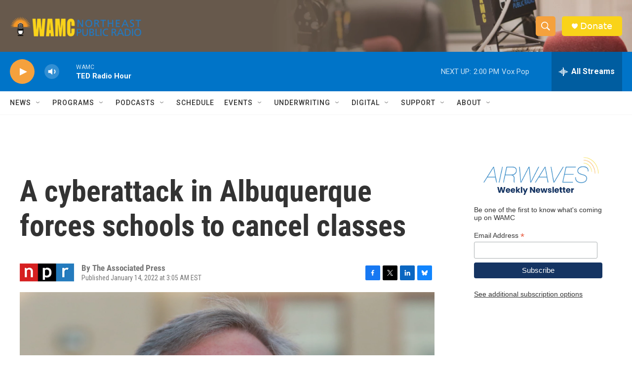

--- FILE ---
content_type: text/html; charset=utf-8
request_url: https://www.google.com/recaptcha/api2/aframe
body_size: 256
content:
<!DOCTYPE HTML><html><head><meta http-equiv="content-type" content="text/html; charset=UTF-8"></head><body><script nonce="r-n32briThK44ol91LMp9Q">/** Anti-fraud and anti-abuse applications only. See google.com/recaptcha */ try{var clients={'sodar':'https://pagead2.googlesyndication.com/pagead/sodar?'};window.addEventListener("message",function(a){try{if(a.source===window.parent){var b=JSON.parse(a.data);var c=clients[b['id']];if(c){var d=document.createElement('img');d.src=c+b['params']+'&rc='+(localStorage.getItem("rc::a")?sessionStorage.getItem("rc::b"):"");window.document.body.appendChild(d);sessionStorage.setItem("rc::e",parseInt(sessionStorage.getItem("rc::e")||0)+1);localStorage.setItem("rc::h",'1768933058787');}}}catch(b){}});window.parent.postMessage("_grecaptcha_ready", "*");}catch(b){}</script></body></html>